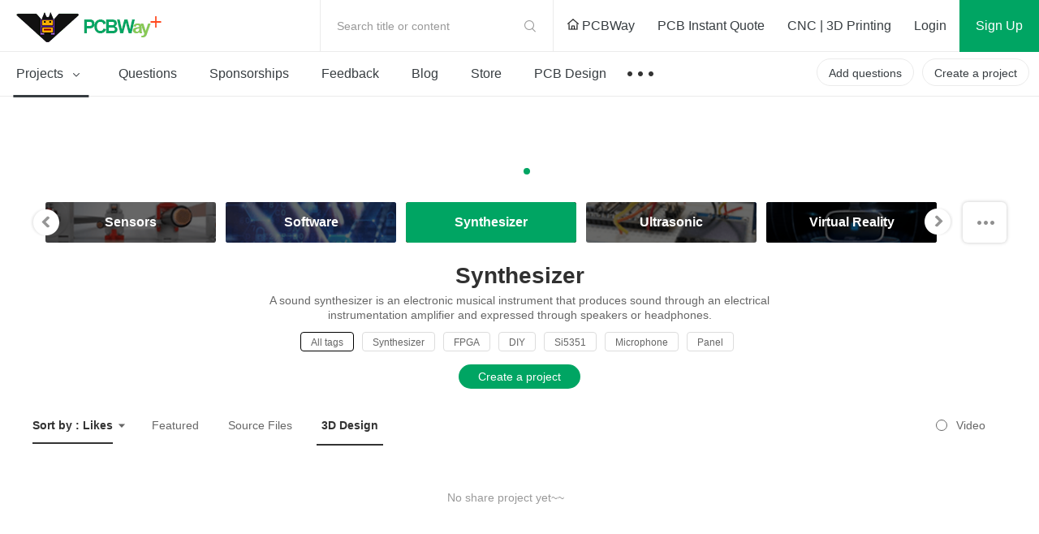

--- FILE ---
content_type: text/html; charset=utf-8
request_url: https://www.pcbway.com/project/shareproject/Synthesizer/?sort=like&country=97&cnc=1
body_size: 17798
content:



<!DOCTYPE HTML PUBLIC "-//W3C//DTD XHTML 1.0 Transitional//EN" "http://www.w3.org/TR/xhtml1/DTD/xhtml1-transitional.dtd">
<html xmlns="http://www.w3.org/1999/xhtml">
<head>

    <meta property="og:image" content="" />

    <meta http-equiv="Content-Type" content="text/html; charset=utf-8" />
    <title>Synthesizer Community - PCBWay</title>
    <link href="/project/img/css/common.css?v=1.11910920251218310701070920260260101025" type="text/css" rel="stylesheet" />
    
    
    
    <link href="/project/img/fonts/iconfont.css?v=1.11910920251218310701070920260260101025" type="text/css" rel="stylesheet" />
    <link rel="stylesheet" href="/project/img/js/swiper3.4.2/swiper.min.css" />
    <link rel="stylesheet" href="/project/img/css/share-projects-Robotics.css?v=1.11910920251218310701070920260260101025" />

    <script type="text/javascript" src="/img/js/jquery/jquery-1.11.3.min.js"></script>
    <script src="/img/js/jqueryplus/layer/layer-v2.1/layer/layer.js" type="text/javascript"></script>
    <script src="/project/img/js/project-public.js?v=1.11910920251218310701070920260260101025"></script>

    <script src="/project/img/js/swiper3.4.2/swiper.jquery.js"></script>
</head>
<body>
<!--
@@@@@@@@@@@@@@@@@@@@@@@@@@@@@@@@@@@@@@@@@@@@@@@@@@@@@@@@@@@@@@@@@@@@@
@@@@@@@@@@@@@@@@@@@@@@@@@@@@@@^@@@@@@^@@@@@@@@@@@@@@@@@@@@@@@@@@@@@@@
@@                     *@@@@@   @@@@   #@@@@@*                    @@@
@@@@                    *@@@*    @@     *@@@*                   @@@@@
@@@@@@                    @               @                   @@@@@@@
@@@@@@@@                  @@@@@@@@@@@@@@@@                  @@@@@@@@@
@@@@@@@@@@                @@@   @@@@   @@@                @@@@@@@@@@@
@@@@@@@@@@@@              @@@   @@@@   @@@              @@@@@@@@@@@@@
@@@@@@@@@@@@@@            @@@@@@@@@@@@@@@@            @@@@@@@@@@@@@@@
@@@@@@@@@@@@@@@@          @@@@@@@@@@@@@@@@          @@@@@@@@@@@@@@@@@
@@@@@@@@@@@@@@@@@@        @@@@@@@@@@@@@@@@        @@@@@@@@@@@@@@@@@@@
@@@@@@@@@@@@@@@@@@@@      @@@          @@@      @@@@@@@@@@@@@@@@@@@@@
@@@@@@@@@@@@@@@@@@@@@@    @@@@@@@@@@@@@@@@    @@@@@@@@@@@@@@@@@@@@@@@
@@@@@@@@@@@@@@@@@@@@@@@@  @@@@        @@@@  @@@@@@@@@@@@@@@@@@@@@@@@@
@@@@@@@@@@@@@@@@@@@@@@@@@@                @@@@@@@@@@@@@@@@@@@@@@@@@@@
@@@@@@@@@@@@@@@@@@@@@@@@@@@@            @@@@@@@@@@@@@@@@@@@@@@@@@@@@@
@@@@@@@@@@@@@@@@@@@@@@@@@@@@@@_      _@@@@@@@@@@@@@@@@@@@@@@@@@@@@@@@
@@@@@@@@@@@@@@@@@@@@@@@@@@@@@@@@@   @@@@@@@@@@@@@@@@@@@@@@@@@@@@@@@@@
@@@@@@@@@@@@@@@@@@@@@@@@@@@@@@@@@@@@@@@@@@@@@@@@@@@@@@@@@@@@@@@@@@@@@
#####################################################################
@@@@@@@@@@@@@@@@@@@@@@@@@@@@@@@@@@@@@@@@@@@@@@@@@@@@@@@@@@@@@@@@@@@@@
@@@        @@       @@        @@  @@@@ @@@@@  @@@   @@@@  @@@@@@  @@
@@@  @@@@  @@  @@@@@@@  @@@@@  @@@  @@   @@@  @@  @@@  @@@@  @@  @@@@
@@@        @@  @@@@@@@         @@@  @@   @@@  @@       @@@@@@  @@@@@@
@@@  @@@@@@@@  @@@@@@@  @@@@@  @@@@   @@@   @@@@  @@@  @@@@@@  @@@@@@
@@@  @@@@@@@@       @@        @@@@@   @@@   @@@@  @@@  @@@@@@  @@@@@@
@@@@@@@@@@@@@@@@@@@@@@@@@@@@@@@@@@@@@@@@@@@@@@@@@@@@@@@@@@@@@@@@@@@@@
@@@@@@@@@@@@@@@@@@@@@@@@@@@@@@@@@@@@@@@@@@@@@@@@@@@@@@@@@@@@@@@@@@@@@
@@@@@@@@@@@@@@@@@@@@@@@@@@@@@@@@@@@@@@@@@@@@@@@@@@@@@@@@@@@@@@@@@@@@@
#####################################################################
-->




<link href="/project/img/css/components/header.css?v=1.11910920251218310701070920260260101025" type="text/css" rel="stylesheet" />
<link href="/project/img/css/new-index.css?v=1.11910920251218310701070920260260101025" type="text/css" rel="stylesheet" />
<script src="/project/img/js/layz-load/jquery.lazyload.min.js"></script>
<script src="/project/img/js/project-public.js?v=1.11910920251218310701070920260260101025"></script>

<div class="p-header" id="header">
    <div class="header-top">
        <div class="p-header-logo">
            <a href="/project/" title="PCBWay Community Home">PCBWay Community</a>
        </div>
        <div class="p-header-r">
            <div class="temp-search js-temp-search">
                Search title or content
                <div class="search-diy">
                    <form action="/project/projectsearch" id="form1">
                        <span class="iconfont iconsearch"></span>
                        <input class="default-input" type="text" name="q" id="q">
                        <input name="t" type="hidden" value="1">
                        <span class="label js-label-btn" id="bt1">Search</span>
                        <span class="iconfont iconclose js-close-diy"></span>
                    </form>
                </div>
            </div>
            <div class="link-nav">
                <a id="logourl" href="/" target="_blank">
                    <span class="ihome"></span>
                    PCBWay
                </a>
                <a href="/orderonline.aspx" target="_blank">
                    <span></span>
                    PCB Instant Quote
                </a>
                <a href="/rapid-prototyping/" target="_blank">
                    <span></span>
                    CNC | 3D Printing
                </a>
            </div>
            <!-- 登录前-->
            <div class="no-login nologin1" data-iscookie="true">
                <a class="login1" href="javascript:void(0)">
                    Login
                </a>
                <a class="sign register1" href="javascript:void(0)">
                    Sign Up
                </a>
            </div>
            <!-- 登录后-->
            <div class="in-box yeslogin1" style="display: none;">
                <div class="notice-parent">
                    <a href="/project/member/listmessage.aspx" target="_blank" class="notice-info">
                        <em id="noreadmessagecnt" style="display:none;"></em>
                    </a>
                    <!--  有数据-->
                    <dl class="message-sequence-box">
                        <!-- loading -->
                        <dd class="loading-mask js-loading-mask">

                        </dd>
                        <!-- 定行5条 --- 未读取--- unread -->
                        <!--跳转更多-->
                        <dt class="js-more-message" style="display:none;">
                            <a href="/project/member/listmessage.aspx" target="_blank">
                                More Notifications
                            </a>
                        </dt>
                    </dl>
                    <!--  空数据-->
                    <div class="empty-sequence-box" style="display:none;">
                        <div class="empty-sequence-icon"></div>
                        <div class="empty-sequence-name">No notifications.</div>
                    </div>
                </div>
                <div class="info-parent">
                    <div class="user-img ">
                        <img src="/project/img/images/avatar/user-pic.png" alt="" id="topHeadPic">
                    </div>
                    <div class="drop-info">
                        <a class="link bmbno" href="/project/member/?bmbno=">My Profile</a>
                        <a class="link bmbno" href="/project/member/shareproject/?bmbno=">My projects</a>
                        <a class="link bmbno" href="/project/member/sponsorproject/?type=like&bmbno=">My Likes</a>
                        
                        <a class="link" href="https://member.pcbway.com/specials/SharedProject" target="_blank">My Deals <span id="hasShareProjectEarning" style="display:none;"></span></a>
                        <a class="link" href="/project/bazaar.html" target="_blank">My Goods for Bazaar</a>
                        <a class="link bmbno" href="/project/member/?edit=1&bmbno=">Settings</a>
                        <a class="link" href="javascript:signout();">Sign Out</a>
                    </div>
                    <!--2024-6-11徽章等级-->
                    <div class="head-badge-pic" style="display:none;">
                        
                    </div>
                </div>
            </div>
        </div>
    </div>
    <div class="menu-nav">
        <ul class="menu-l js-menu-nav">
            <li class="js-menu-projects active">
                <a href="/project/shareproject/">
                    Projects <span class="iconfont icondown"></span>
                </a>
                <div class="get-submenu">
                    <dl>
                        <!-- 类目-->
                        <dt class="get-title">
                            <a class="navtitle-linkto" href="/project/shareproject/categories.html" target="_blank"><span class="iconfont icon-fenlei"></span> Categories</a>

                        </dt>

                                <dd>
                                    <a href="/project/shareproject/DIY-Electronics/">
                                        <img class="menu-icon" src="/project/img/images/loading-pro.gif"
                                             data-original="/project/img/images/sort-cate/sort-cate-small/DIY-Electronics_min.png?v=1.11910920251218310701070920260260101025"
                                             alt="">
                                        <span class="menu-name">
                                            DIY Electronics
                                        </span>
                                    </a>
                                </dd>
                                <dd>
                                    <a href="/project/shareproject/Arduino/">
                                        <img class="menu-icon" src="/project/img/images/loading-pro.gif"
                                             data-original="/project/img/images/sort-cate/sort-cate-small/Arduino_min.png?v=1.11910920251218310701070920260260101025"
                                             alt="">
                                        <span class="menu-name">
                                            Arduino
                                        </span>
                                    </a>
                                </dd>
                                <dd>
                                    <a href="/project/shareproject/Hardware/">
                                        <img class="menu-icon" src="/project/img/images/loading-pro.gif"
                                             data-original="/project/img/images/sort-cate/sort-cate-small/Hardware_min.png?v=1.11910920251218310701070920260260101025"
                                             alt="">
                                        <span class="menu-name">
                                            Hardware
                                        </span>
                                    </a>
                                </dd>
                                <dd>
                                    <a href="/project/shareproject/Audio/">
                                        <img class="menu-icon" src="/project/img/images/loading-pro.gif"
                                             data-original="/project/img/images/sort-cate/sort-cate-small/Audio_min.png?v=1.11910920251218310701070920260260101025"
                                             alt="">
                                        <span class="menu-name">
                                            Audio
                                        </span>
                                    </a>
                                </dd>
                                <dd>
                                    <a href="/project/shareproject/Computers-USB/">
                                        <img class="menu-icon" src="/project/img/images/loading-pro.gif"
                                             data-original="/project/img/images/sort-cate/sort-cate-small/Computers-USB_min.png?v=1.11910920251218310701070920260260101025"
                                             alt="">
                                        <span class="menu-name">
                                            Computers &amp; USB
                                        </span>
                                    </a>
                                </dd>
                                <dd>
                                    <a href="/project/shareproject/Breakout-Board/">
                                        <img class="menu-icon" src="/project/img/images/loading-pro.gif"
                                             data-original="/project/img/images/sort-cate/sort-cate-small/Breakout-Board_min.png?v=1.11910920251218310701070920260260101025"
                                             alt="">
                                        <span class="menu-name">
                                            Breakout Board Projects
                                        </span>
                                    </a>
                                </dd>
                                <dd>
                                    <a href="/project/shareproject/Home-Automation/">
                                        <img class="menu-icon" src="/project/img/images/loading-pro.gif"
                                             data-original="/project/img/images/sort-cate/sort-cate-small/Home-Automation_min.png?v=1.11910920251218310701070920260260101025"
                                             alt="">
                                        <span class="menu-name">
                                            Home Automation
                                        </span>
                                    </a>
                                </dd>
                                <dd>
                                    <a href="/project/shareproject/LED-Displays/">
                                        <img class="menu-icon" src="/project/img/images/loading-pro.gif"
                                             data-original="/project/img/images/sort-cate/sort-cate-small/LED-Displays_min.png?v=1.11910920251218310701070920260260101025"
                                             alt="">
                                        <span class="menu-name">
                                            LED Displays &amp; Matrices
                                        </span>
                                    </a>
                                </dd>
                                <dd>
                                    <a href="/project/shareproject/IoT/">
                                        <img class="menu-icon" src="/project/img/images/loading-pro.gif"
                                             data-original="/project/img/images/sort-cate/sort-cate-small/IoT_min.png?v=1.11910920251218310701070920260260101025"
                                             alt="">
                                        <span class="menu-name">
                                            IoT
                                        </span>
                                    </a>
                                </dd>
                                <dd>
                                    <a href="/project/shareproject/Robotics/">
                                        <img class="menu-icon" src="/project/img/images/loading-pro.gif"
                                             data-original="/project/img/images/sort-cate/sort-cate-small/Robotics_min.png?v=1.11910920251218310701070920260260101025"
                                             alt="">
                                        <span class="menu-name">
                                            Robotics
                                        </span>
                                    </a>
                                </dd>
                        <dd class="topics">
                            <a href="/project/shareproject/categories.html" target="_blank">
                                <span class="menu-name">
                                    View all categories
                                </span>
                            </a>
                        </dd>
                    </dl>
                    <dl>
                        <!-- 类目-->
                        <dt class="get-title">
                            <a class="navtitle-linkto" href="/project/shareproject/?order=1">By Source Files</a>

                        </dt>
                                <dd>
                                    <a href="/project/shareproject/Onju_Voice_d33625a1.html">
                                        <span class="menu-name">
                                            Onju Voice - AI assistant replacement to Google Nest Mini by @justLV
                                        </span>
                                    </a>
                                </dd>
                                <dd>
                                    <a href="/project/shareproject/DIY_1kW_Open_Source_MPPT_Solar_Charge_Controller.html">
                                        <span class="menu-name">
                                            DIY 1kW Open Source MPPT Solar Charge Controller
                                        </span>
                                    </a>
                                </dd>
                                <dd>
                                    <a href="/project/shareproject/LogicAnalyzer_V6_0_cc383781.html">
                                        <span class="menu-name">
                                            LogicAnalyzer V6.0
                                        </span>
                                    </a>
                                </dd>
                                <dd>
                                    <a href="/project/shareproject/Tad_Boy_Color_876e4f73.html">
                                        <span class="menu-name">
                                            Tad Boy Color
                                        </span>
                                    </a>
                                </dd>
                                <dd>
                                    <a href="/project/shareproject/kv4p_HT_v1_6_8d625758.html">
                                        <span class="menu-name">
                                            kv4p HT v1.7b
                                        </span>
                                    </a>
                                </dd>
                                <dd>
                                    <a href="/project/shareproject/QuinLED_Dig_Uno.html">
                                        <span class="menu-name">
                                            QuinLED-Dig-Uno
                                        </span>
                                    </a>
                                </dd>
                                <dd>
                                    <a href="/project/shareproject/Bike_Fingerprint___PCB.html">
                                        <span class="menu-name">
                                            Bike Fingerprint - PCB
                                        </span>
                                    </a>
                                </dd>
                                <dd>
                                    <a href="/project/shareproject/SC64_an_open_source_Nintendo_64_flashcart_14b9688a.html">
                                        <span class="menu-name">
                                            SummerCart64 - a fully open source N64 flashcart
                                        </span>
                                    </a>
                                </dd>
                                <dd>
                                    <a href="/project/shareproject/W155288ASM1_Gerber_Solar_Powered_WiFi_Weather_Station_V2_0.html">
                                        <span class="menu-name">
                                            Solar Powered WiFi Weather Station V2.0
                                        </span>
                                    </a>
                                </dd>
                                <dd>
                                    <a href="/project/shareproject/Arduino_RC_engine_sound_light_controller_for_ESP32_a9334731.html">
                                        <span class="menu-name">
                                            Arduino RC engine sound &amp; light controller with inertia simulation for ESP32
                                        </span>
                                    </a>
                                </dd>
                                <dd>
                                    <a href="/project/shareproject/W160781ASB18_Gerber_1790f9c8.html">
                                        <span class="menu-name">
                                            SIDKick pico 0.2 (SID 6581/8580-replacement for C64/C128)
                                        </span>
                                    </a>
                                </dd>
                                <dd>
                                    <a href="/project/shareproject/Frog_Boy_Color_PCB_29101ba1.html">
                                        <span class="menu-name">
                                            Frog Boy Color
                                        </span>
                                    </a>
                                </dd>
                        <!-- 最后一个-->
                        <dd class="topics">
                            <a href="/project/shareproject/?order=1">
                                <span class="menu-name">
                                    View all source files projects
                                </span>
                            </a>
                        </dd>
                    </dl>
                    <dl>
                        <!-- 类目-->
                        <dt class="get-title">
                            <a class="navtitle-linkto" href="/project/shareproject/?rec=1">Featured Projects</a>
                        </dt>
                        <dd>
                                    <div class="nav-item">
                                        <a class="item-info" href="/project/shareproject/Onju_Voice_d33625a1.html">
                                            <div class="info-img">
                                                <img src="https://pcbwayfile.s3.us-west-2.amazonaws.com/web/23/10/03/1152415436848m.jpeg" alt="">
                                            </div>
                                            <div class="info-des">
                                                <div class="des-text">
                                                    Onju Voice - AI assistant replacement to Google Nest Mini by @justLV
                                                </div>
                                            </div>
                                        </a>
                                    </div>
                                    <div class="nav-item">
                                        <a class="item-info" href="/project/shareproject/DIY_1kW_Open_Source_MPPT_Solar_Charge_Controller.html">
                                            <div class="info-img">
                                                <img src="https://pcbwayfile.s3-us-west-2.amazonaws.com/web/21/08/30/1823256917346m.png" alt="">
                                            </div>
                                            <div class="info-des">
                                                <div class="des-text">
                                                    DIY 1kW Open Source MPPT Solar Charge Controller
                                                </div>
                                            </div>
                                        </a>
                                    </div>
                                    <div class="nav-item">
                                        <a class="item-info" href="/project/shareproject/LogicAnalyzer_V6_0_cc383781.html">
                                            <div class="info-img">
                                                <img src="https://pcbwayfile.s3.us-west-2.amazonaws.com/web/25/02/01/195239553dd028d967de6453aa74b91ac0e5423e73248m.png" alt="">
                                            </div>
                                            <div class="info-des">
                                                <div class="des-text">
                                                    LogicAnalyzer V6.0
                                                </div>
                                            </div>
                                        </a>
                                    </div>

                        </dd>

                        <dd>
                            <a href="/project/shareproject/?rec=1">
                                <span class="menu-name">
                                    Featured
                                </span>
                            </a>
                        </dd>
                        <dd>
                            <a href="/project/shareproject/?order=1">
                                <span class="menu-name">
                                    Source Files
                                </span>
                            </a>
                        </dd>
                        <dd>
                            <a href="/project/shareproject/?video=1">
                                <span class="menu-name">
                                    Video
                                </span>
                            </a>
                        </dd>
                        <dd class="topics">
                            <a href="/project/shareproject/">
                                <span class="menu-name">
                                    View all projects
                                </span>
                            </a>
                        </dd>
                    </dl>
                </div>
            </li>
            <li class="">
                <a href="/project/question/">
                    Questions
                </a>
            </li>
            <li class="">
                <a href="/project/sponsor/">
                    Sponsorships
                </a>
            </li>
            <li class="">
                <a href="/project/share/">
                    Feedback
                </a>
            </li>
            
            <li class="">
                <a href="/blog/">
                    Blog
                </a>
            </li>
            <li class="">
                <a href="/project/gifts.html">
                    Store
                </a>
            </li>
            <li>
                <a href="/pcbdesign.html" target="_blank">
                    PCB Design
                </a>
            </li>
            <li>
                <a class="nav-more" href="javascript:void(0)">
                    &nbsp;
                </a>
                <div class="sub-menu contest-par">
                    <div class="sub">
                        <div class="sub-title">
                            Contest
                        </div>
                        <div class="sub-link">
                            <a href="/activity/8th-project-design-contest.html" target="_blank">- 8th Project Design Contest</a>
                            <a href="/activity/7th-project-design-contest.html" target="_blank">- 7th Project Design Contest</a>
                            <a href="/activity/kicad-open-source-design-contest.html" target="_blank">- KiCad Design Contest</a>
                            <a href="/activity/6th-project-design-contest.html" target="_blank">- 6th Project Design Contest</a>
                            <a href="/activity/5th-pcb-design-contest.html" target="_blank">- 5th PCB Design Contest</a>
                            <a href="/activity/4th-pcb-design-contest.html" target="_blank">- 4th PCB Design Contest</a>
                            <a href="/activity/raspberry-pi-pico.html" target="_blank">- Raspberry Pi Pico Contest</a>
                            <a href="/activity/call-for-pcb-design-tutorials.html" target="_blank">- PCB Design Tutorial</a>
                            <a href="/project/events/3rddesigncontest.html" target="_blank">- 3rd PCB Design Contest</a>
                            <a href="/project/icansolder.html" target="_blank">- I CAN SOLDER Kit Contest</a>
                            <a href="/project/PCB_DESIGN_CONTEST.aspx" target="_blank">- 2nd PCB Design Contest</a>
                            <a href="/project/first_PCB_design_contest.aspx" target="_blank">- 1st PCB Design Contest</a>
                        </div>
                    </div>
                </div>
            </li>

        </ul>
        <div class="menu-r">
            <a class="create-btn js-questions-btn" href="javascript:void(0)">
                Add questions
            </a>
            <a class="create-btn" id="createproject" href="/project/shareproject/techshare.aspx">
                Create a project
            </a>

            <!-- 登录后项目按钮效果-->
            
            <!-- 登录后项目按钮效果-->

        </div>
    </div>
 
</div>



<div class="window-verify-pop" style="display:none" id="notverifyDiv">
    <div class="verify-wrap">
        <div class="pop-box">
            <div class="pop-body">
                <div class="pop-header">
                    <a class="close-end" href="javascript:void(0);" onclick="this.parentNode.parentNode.parentNode.parentNode.parentNode.style.display='none'"></a>
                </div>
                <div class="pop-content">
                    <div class="text">
                        Please verify your email address so that you can enjoy our
                        more comprehensive services.
                    </div>
                </div>
                <div class="pop-footer">
                    <a class="v-btn" href="https://member.pcbway.com/Member/ChangeEmailFirst?automail=1&amp;from=1&amp;q=fca2e22f-bd20-4ebe-8332-4921fc2d6bd7" target="_blank">Verify Now</a>
                </div>
            </div>
        </div>
    </div>
</div>


<script type="text/javascript">
    var index = 0;
    var logintype = 0;
    var langType = '';
    var userid = 0;
    function findWWWUrl(mbUrl)
    {
        var siteDict={"2":{"MemberUrl":"https://member.pcbway.com","WebUrl":"https://www.pcbway.com","LoginUrl":"https://login.pcbway.com","LanguageType":2,"IsNewSite":false,"Domain":"pcbway.com"},"6":{"MemberUrl":"https://member.pcbway.fr","WebUrl":"https://www.pcbway.fr","LoginUrl":"https://login.pcbway.com","LanguageType":6,"IsNewSite":false,"Domain":"pcbway.fr"},"5":{"MemberUrl":"https://member.pcbway.ru","WebUrl":"https://www.pcbway.ru","LoginUrl":"https://login.pcbway.com","LanguageType":5,"IsNewSite":false,"Domain":"pcbway.ru"},"3":{"MemberUrl":"https://member.pcbway.es","WebUrl":"https://www.pcbway.es","LoginUrl":"https://login.pcbway.com","LanguageType":3,"IsNewSite":false,"Domain":"pcbway.es"},"4":{"MemberUrl":"https://member.pcbway.jp","WebUrl":"https://www.pcbway.jp","LoginUrl":"https://login.pcbway.com","LanguageType":4,"IsNewSite":false,"Domain":"pcbway.jp"},"255":{"MemberUrl":"https://member.pcbway.com","WebUrl":"https://www.pcbway.com","LoginUrl":"https://login.pcbway.com","LanguageType":255,"IsNewSite":false,"Domain":"pcbway.com"}};
        for(var k in siteDict){
            var item=siteDict[k];
            if(item.MemberUrl==mbUrl){
                return item.WebUrl;
            }
        }
        return 'https://www.pcbway.com';
    }
    $(function () {

        //获取登录信息
        $.ajax({
            url: 'https://login.pcbway.com/GetSessionP.aspx?callback=?&gettype=1',
            dataType: 'jsonp',
            success: function (jason) {
                if (jason.data == 1) {
                    //已登录
                    //if (jason.isonlyRemember == 1) {
                        $("#header").append('<iframe style="display:none;" src="https://member.pcbway.com/SetCookie.aspx?returl=https://member.pcbway.com&sid=' + jason.sid + '" id="hidiframe"></iframe>');
                    //}
                    $('.yeslogin1').show();
                    $('.nologin1').hide();
                    $('#topHeadPic').attr('src', jason.headPic).attr('alt', jason.contactName);
                    if (jason.badgeUrl) {
                        $('.info-parent .head-badge-pic').html('<img src="' + jason.badgeUrl +'" alt="" title="10th Anniversary Badge">');
                        $('.info-parent .head-badge-pic').show();
                    }
                    //$('.profile-name').find('em').text(jason.contactName);
                    if (jason.messageCount > 0) {
                        $('#noreadmessagecnt').text(jason.messageCount > 99 ? '99+' : jason.messageCount);
                        $('#noreadmessagecnt').show();

                    }

                    if (jason.ShareProjectEarningStatus == 1) {
                        $('#topHeadPic').parent().addClass('active');
                        $('#hasShareProjectEarning').show();
                    }


                    $('.bmbno').each(function (i, r) {
                        var h = r.href + jason.userGuid;
                        r.href = h;
                    });

                    $('#createproject').addClass('inbox-project');

                    logintype = jason.data;
                    langType = jason.langType;
                    userid = jason.id;

                    GetNoReadMbMessage();
                    //if (jason.messageCount > 0) {
                    //    GetNoReadMbMessage();
                    //}
                    //else {
                    //    $('.nomsg').show();
                    //}

                    if (jason.IsVerifyMail == "False") {
                        $("#notverifyDiv").show();
                    }

                    if (typeof BodyFun != 'undefined' && BodyFun instanceof Function)
                        BodyFun(jason);
                    if (typeof MemLeftFun != 'undefined' && MemLeftFun instanceof Function)
                        MemLeftFun(jason);
                    if (typeof MemTopFun != 'undefined' && MemTopFun instanceof Function)
                        MemTopFun(jason);
                    if (typeof ProjectRightFun != 'undefined' && ProjectRightFun instanceof Function)
                        ProjectRightFun(jason);
                    if (typeof ProjectSearchFun != 'undefined' && ProjectSearchFun instanceof Function)
                        ProjectSearchFun(jason);
                    if (typeof QuestionMemberFun != 'undefined' && QuestionMemberFun instanceof Function)
                        QuestionMemberFun(jason);

                    if (langType.indexOf('member.pcbway.com') == -1) {
                        ReplaceMemUrl();
                        var wwwUrl= findWWWUrl(langType);
                        $("#logourl").attr("href", wwwUrl);
                    }


                    if ($('#memberurl')) {
                        $('#memberurl').val(langType);
                    }

                    if (window.OnLoginFuns && OnLoginFuns instanceof Array) {
                        for (var i = 0; i < OnLoginFuns.length; i++) {
                            var func = OnLoginFuns[i];
                            if (func && func instanceof Function) {
                                func(jason);
                            }
                        }
                    }
                }
                else {
                    $('.nologin1').show();
                    if (typeof BodyFun != 'undefined' && BodyFun instanceof Function)
                        BodyFun();

                    GetCookieMail();

                    if (window.OnNotLoginFuns && OnNotLoginFuns instanceof Array) {
                        for (var i = 0; i < OnNotLoginFuns.length; i++) {
                            var func = OnNotLoginFuns[i];
                            if (func && func instanceof Function) {
                                func(jason);
                            }
                        }
                    }
                }
            },
            error: function (xhr, status, error) {

            }
        });


        //$(document).click(function () {
        //    $('.message-tip-panel').hide();
        //});

        $(document).on('click', '.js-read-msg', function (e) {

            var msgid = $(this).parents('dd').attr('data-id');
            $.getJSON(langType + '/Project/SetMbMessageRead?callback=?', { msgid: msgid });

            $(this).parents('dd').removeClass('unread');
        });


        $('.login1,.register1').click(function () {
            var returnurl = $(this).attr('data-url');
            if (!returnurl) {
                returnurl = location.href;
            }

            if ($('.nologin1').attr('data-iscookie') == 'true') {
                index = layer.open({
                    type: 2,
                    title: 'Login with your e-mail',
                    area: ['400px', ($(this).hasClass('login1') ? "530px" : "580px")],
                    offset: '50px',
                    shadeClose: true, // 点击遮罩关闭
                    content: "/project/loginiframe?returl=" + returnurl + "&typel=" + ($(this).hasClass('login1') ? "login" : "reg")
                });
            }
            else {
                if ($(this).hasClass('login1')) {
                    location.href = '/project/login/?returl=' + returnurl;
                } else {
                    location.href = '/project/register/?returl=' + returnurl;
                }

            }



        });

        $('#bt1').click(function () {
            var q = $('#q').val();
            if (!q || q.length == 0) {
                layer.tips("Please input search content", "#q", { tips: 3 });
                return;
            }
            $('#form1').submit();
        })
    })

    function GetCookieMail() {
        $.ajax({
            url: "https://login.pcbway.com/GetCookieP.aspx?callback=MailCallBack",
            dataType: "jsonp",
            jsonpCallback: "MailCallBack",
            success: function (jason) {
                if (jason.data) {
                    $('.nologin1').attr('data-iscookie', 'true')
                }
            },
            error: function (xhr, status, error) {

            }
        });
    }

    function ReplaceMemUrl() {
        $('a').each(function () {
            var href = $(this).attr('href');
            if (href && href.indexOf('member.pcbway.com') >= 0) {

                href = href.replace('https://member.pcbway.com', langType);
                $(this).attr('href', href);
            }
        })
    }

    function GetIndex() {
        return index;
    }

    function GetNoReadMbMessage() {
        if (logintype == 1) {
            $.ajax({
                url: langType + '/Project/GetNoReadMbMessage?callback=?',
                dataType: 'jsonp',
                success: function (res) {
                    var msghtml = '';
                    for (var i in res) {
                        msghtml += '<dd class="' + (res[i].IsRead ? "" : "unread") + '" data-id="' + res[i].Id + '">';
                        msghtml += '<div class="sequence">';
                        msghtml += '<div class="seq-img">';
                        if (res[i].MbId == 0) {
                            msghtml += '<a href="javascript:void(0)" class="img-head">';
                        } else {
                            msghtml += '<a href="/project/member/?bmbno=' + res[i].UserGuid + '" target="_blank" class="img-head js-read-msg">';
                        }

                        msghtml += '<img width="36" height="36" src="' + (res[i].MsgType == 1 ? "/project/img/images/avatar/seq-head.png" : res[i].HeadPic) + '" />';
                        msghtml += '</a>';
                        msghtml += '</div>';
                        msghtml += '<div class="seq-info">';
                        msghtml += '<div class="seq-title">';
                        if (res[i].MbId == 0) {
                            msghtml += '<a href="javascript:void(0)" class="name">';
                        } else {
                            msghtml += '<a href="/project/member/?bmbno=' + res[i].UserGuid + '" target="_blank" class="name js-read-msg">';
                        }
                        msghtml += (res[i].MsgType == 1 ? "PCBWay" : res[i].ContactName) + '</a> ';
                        msghtml += GetMsgType(res[i].MsgType, res[i].ProType) + '</div>';
                        msghtml += '<div class="seq-des">';
                        if (res[i].ProType == parseInt('5') || res[i].MsgType == parseInt('3'))
                            msghtml += '';//'<span>Focus on you</span>';
                        else
                            msghtml += '<a href="' + res[i].Url + '" target="_blank" class=" js-read-msg">' + res[i].Msg + '</a>';
                        msghtml += '</div>';
                        msghtml += '<div class="seq-time">' + res[i].AddTimeStr + '</div>';
                        msghtml += '</div></div></dd>';
                    }

                    $('.js-loading-mask').hide();
                    if (msghtml != '') {
                        $('.js-loading-mask').after(msghtml);
                        $('.js-more-message').show();
                    } else {
                        $('.message-sequence-box').hide();
                        $('.empty-sequence-box').removeAttr('style');
                    }
                },
                error: function (xhr, status, error) {

                }
            });
        }
    }

    function signout() {
        $.ajax({
            url: "https://login.pcbway.com/RemoveSessionP.aspx?callback=?",
            dataType: "jsonp",
            jsonpCallback: "jasonpCallback",
            success: function (jason) {
                window.location.reload();
            },
            error: function (xhr, status, error) {
                //debugger;
            }
        });
    }

    function GetMsgType(msgtype, protype) {
        if (protype == parseInt('5') || msgtype == parseInt('3'))
            return "Followed you";
        if (msgtype == parseInt('5')) {
            return "Replied to you";
        }
        else if (msgtype == parseInt('4')) {
            return "Commented";
        }
        else if (msgtype == parseInt('2')) {
            return "Saved";
        }
        else if (msgtype == parseInt('1')) {
            return "Recommended";
        }
        else if (msgtype == parseInt('6')) {
            return "Answered";
        }
        else if (msgtype == parseInt('3')) {
            return "Followed";
        }
        else if (msgtype == parseInt('7')) {
            return "Liked";
        }
        else if (msgtype == parseInt('8')) {
            return "Disliked";
        }
        else if (msgtype == parseInt('9')) {
            return "Graded";
        }
        return "";
    }

    function AddLoginFunc(func) {
        if (!func) {
            return;
        }

        if (!window.OnLoginFuns) {
            window.OnLoginFuns = [func];
        } else if (window.OnLoginFuns instanceof Array) {
            window.OnLoginFuns.append(func);
        }
    }

    function AddNotLoginFunc(func) {
        if (!func) {
            return;
        }

        if (!window.OnNotLoginFuns) {
            window.OnNotLoginFuns = [func];
        } else if (window.OnNotLoginFuns instanceof Array) {
            window.OnNotLoginFuns.append(func);
        }
    }
</script>

<script>
    // 套用删除或修改如下样式
    $(function () {
        // 头部导航搜索
        void function () {
            // 导航切换
            //$('.js-menu-nav li').click(function (e) {
            //  $(this).find('.sub-menu').fadeIn().end().siblings('li').find('.sub-menu').hide()
            //  e.stopPropagation()
            //})
            // 导航搜索
            $('.js-temp-search').click(function (e) {
                $(this).addClass('active')
                $(this).find('input').focus()
                e.stopPropagation()
            })
            // 关闭搜索
            $('.js-close-diy').click(function (e) {
                $('.js-temp-search').removeClass('active')
                e.stopPropagation()
            })
            // 搜索按钮
            //$('.js-label-btn').click(function () {
            //  alert('搜索')
            //})

            $(document).click(function (e) {
                $('.js-temp-search').removeClass('active')
                //$('.js-menu-nav li').find('.sub-menu').hide()
                e.stopPropagation()
            })
        }()

        // 参数类型选择
        $('.js-filter-parent').click(function (e) {
            $(this).parent().find('.js-dropdown-filter').show()
            $('.js-drop-location').hide()
            e.stopPropagation()
        })
        // 类型参数选择
        $('.js-dropdown-filter .filter-type dd').click(function () {
            $(this).addClass('active').siblings('dd').removeClass('active')
            $(this).parents('.js-dropdown-filter').hide()
            $('.js-btn-name').html($(this).text().trim())
        })
        $('.js-dropdown-filter .fields-box dd').click(function () {
            $(this).parents('.fields-box').find('dd').removeClass('active')
            $(this).addClass('active')
            $(this).parents('.js-dropdown-filter').hide()
            $('.js-btn-name').html($(this).text().trim())
        })

        // 位置选择
        $('.js-location-parent').click(function (e) {
            $(this).parent().find('.js-drop-location').show()
            $('.js-dropdown-filter').hide()
            e.stopPropagation()
        })
        $(document).click(function (e) {
            if (!$(e.target.closest('.js-dropdown-filter')).length) {
                $('.js-dropdown-filter,.js-drop-location').hide()
            }
            if (!$(e.target.closest('.js-drop-location')).length) {
                $('.js-drop-location,.js-dropdown-filter').hide()
            }
        })
        // 位置参数选择
        $('.js-drop-location .list').click(function (e) {
            $(this).parents('.js-drop-location').hide()
            $('.js-location-name').html($(this).text().trim())
            $(this).parents('.js-drop-location').hide()
            $(this).addClass('active').siblings('.list').removeClass('active')
        })

        // 参数排序
        $('.js-sort-menu').hover(function () {
            $(this).find('.js-drop-sort').show()
        }, function () {
            $(this).find('.js-drop-sort').hide()
        })
        // 排序参数选择
        $('.js-drop-sort .list').click(function () {
            $(this).parents('.js-drop-sort').hide()
            $('.js-sort-name').html($(this).text().trim())
        })

        // 返回顶部
        $('.bt-gotop').click(function () {
            $('html,body').animate({ scrollTop: 0 })
        })

        // 头部菜单懒加载
        $('.js-menu-projects').one('mouseenter', function () {
            $("img.menu-icon").lazyload();
        })

        // 新增问题
        $('.js-questions-btn').on('click', function () {
            if (logintype != 1) {
                layerLogin();
                return;
            }
            var styleId = 'AddQuestionPopupsStyle';
            var styleElement = document.getElementById(styleId);
            if (!styleElement) {
                styleElement = document.createElement("style");
                styleElement.id = styleId;
                styleElement.textContent = '.add-questions-diy { border-radius: 10px !important; } .add-questions-diy .layui-layer-content { overflow: hidden !important; border-radius: 10px !important; }';
                document.head.appendChild(styleElement);
            }
            layer.open({
                type: 2,
                title: false,
                area: ['600px', '586px'],
                content: '/Project/AddQuestion?langType=' + langType,
                closeBtn: 0,
                shade: 0.6,
                skin: 'add-questions-diy',
                scrollbar: false,
            });
        });
    })
</script>



        <div class="sponsorship-box">
            <div class="wcontainer">
                <div class="swiper-container swiper-no-swiping js-sponsorship-swiper">
                    <div class="swiper-wrapper">
                            <div class="swiper-slide">
                                <a class="exhibition" href="/activity/8th-project-design-contest.html" target="_blank" title="PCBWay 8th Project Design Contest"
                                   style="background-image: url(https://pcbwayfile.s3.us-west-2.amazonaws.com/banner/25/09/01/090516116de41b8766e3244c29267dbd4dc24fa523114t.jpg)"></a>
                            </div>
                            <div class="swiper-slide">
                                <a class="exhibition" href="/project/shareproject/techshare.aspx?tag=PCBWay%20Mascot%20Contest" target="_blank" title="PCBWay Mascot 3D Printing Design Contest"
                                   style="background-image: url(https://pcbwayfile.s3.us-west-2.amazonaws.com/banner/25/09/19/1343457697f14e9347b28418e98460f500c694f6d1880t.jpg)"></a>
                            </div>
                    </div>
                    <div class="sponsor-button-prev"></div>
                    <div class="sponsor-button-next"></div>
                    <div class="swiper-pagination"></div>
                </div>
            </div>
        </div>
        <script>
            $(function () {
                // 广告图轮播
                var sponsorshipSwiper = new Swiper('.js-sponsorship-swiper', {
                    autoplay: 2000,
                    prevButton: '.sponsor-button-prev',
                    nextButton: '.sponsor-button-next',
                    pagination: '.swiper-pagination',
                    speed: 1,
                    loop: true,
                    onInit: function (swiper) {
                        if ((swiper.slides.length - 2) >= 2) {
                            $('.js-sponsorship-swiper').mouseenter(function () {
                                $('.sponsor-button-prev,.sponsor-button-next').addClass('active')
                                sponsorshipSwiper.stopAutoplay();
                            }).mouseleave(function () {
                                $('.sponsor-button-prev,.sponsor-button-next').removeClass('active')
                                sponsorshipSwiper.startAutoplay();
                            })
                        } else {
                            $('.js-sponsorship-swiper .swiper-pagination').hide()
                        }
                        $('.js-sponsorship-swiper .swiper-pagination .swiper-pagination-bullet').mouseenter(function () {
                            sponsorshipSwiper.slideTo($(this).index() + 1, 0, false)
                        })
                    }
                })
            });
        </script>

    
    
    <div class="carousel-box">
    <div class="wcontainer">
        <div class="cate-swiper-parent js-cate-swiper">
            <div class="swiper-left-btn"></div>
            <div class="swiper-right-btn"></div>
            <div class="swiper-container">

                <dl class="cate-swiper-box mock-view-el" style="display: none;position: absolute">

                                <dd class="swiper-slide " style="margin-right: 12px">
                                    <a href="/project/shareproject/Wearables/" class="slide-li">
                                        <div class="item-bg"
                                             style="background: url(/project/img/images/sort-cate-bg/sort-cate-listbg/Wearables_listbg.png?v=1.11910920251218310701070920260260101025) no-repeat center">
                                        </div>
                                        <div class="name-el">
                                            <span class="bg-name">Wearables</span>
                                        </div>
                                    </a>
                                </dd>
                                <dd class="swiper-slide " style="margin-right: 12px">
                                    <a href="/project/shareproject/Weather-Sensing/" class="slide-li">
                                        <div class="item-bg"
                                             style="background: url(/project/img/images/sort-cate-bg/sort-cate-listbg/Weather-Sensing_listbg.png?v=1.11910920251218310701070920260260101025) no-repeat center">
                                        </div>
                                        <div class="name-el">
                                            <span class="bg-name">Weather</span>
                                        </div>
                                    </a>
                                </dd>
                   
                </dl>
                <dl class="swiper-wrapper cate-swiper-box">
                    
                    <dd class="swiper-slide " data-id="0">
                        <a href="/project/shareproject/" class="slide-li js-url-0">
                            <div class="item-bg" style="background: url(/project/img/images/sort-cate-bg/sort-cate-listbg/All_listbg.png?v=1.11910920251218310701070920260260101025) no-repeat center">
                            </div>
                            <div class="name-el">
                                <span class="bg-name">All categories</span>
                            </div>
                        </a>
                    </dd>

                            <dd class="swiper-slide " data-id="1">
                                <a href="/project/shareproject/DIY-Electronics/" class="slide-li js-url-1">
                                    <div class="item-bg"
                                            style="background: url(/project/img/images/sort-cate-bg/sort-cate-listbg/DIY-Electronics_listbg.png?v=1.11910920251218310701070920260260101025) no-repeat center">
                                    </div>
                                    <div class="name-el">
                                        <span class="bg-name">DIY Electronics</span>
                                    </div>
                                </a>
                            </dd>
                            <dd class="swiper-slide " data-id="2">
                                <a href="/project/shareproject/Arduino/" class="slide-li js-url-2">
                                    <div class="item-bg"
                                            style="background: url(/project/img/images/sort-cate-bg/sort-cate-listbg/Arduino_listbg.png?v=1.11910920251218310701070920260260101025) no-repeat center">
                                    </div>
                                    <div class="name-el">
                                        <span class="bg-name">Arduino</span>
                                    </div>
                                </a>
                            </dd>
                            <dd class="swiper-slide " data-id="3">
                                <a href="/project/shareproject/Hardware/" class="slide-li js-url-3">
                                    <div class="item-bg"
                                            style="background: url(/project/img/images/sort-cate-bg/sort-cate-listbg/Hardware_listbg.png?v=1.11910920251218310701070920260260101025) no-repeat center">
                                    </div>
                                    <div class="name-el">
                                        <span class="bg-name">Hardware</span>
                                    </div>
                                </a>
                            </dd>
                            <dd class="swiper-slide " data-id="4">
                                <a href="/project/shareproject/Audio/" class="slide-li js-url-4">
                                    <div class="item-bg"
                                            style="background: url(/project/img/images/sort-cate-bg/sort-cate-listbg/Audio_listbg.png?v=1.11910920251218310701070920260260101025) no-repeat center">
                                    </div>
                                    <div class="name-el">
                                        <span class="bg-name">Audio</span>
                                    </div>
                                </a>
                            </dd>
                            <dd class="swiper-slide " data-id="5">
                                <a href="/project/shareproject/Computers-USB/" class="slide-li js-url-5">
                                    <div class="item-bg"
                                            style="background: url(/project/img/images/sort-cate-bg/sort-cate-listbg/Computers-USB_listbg.png?v=1.11910920251218310701070920260260101025) no-repeat center">
                                    </div>
                                    <div class="name-el">
                                        <span class="bg-name">Computers &amp; USB</span>
                                    </div>
                                </a>
                            </dd>
                            <dd class="swiper-slide " data-id="6">
                                <a href="/project/shareproject/Breakout-Board/" class="slide-li js-url-6">
                                    <div class="item-bg"
                                            style="background: url(/project/img/images/sort-cate-bg/sort-cate-listbg/Breakout-Board_listbg.png?v=1.11910920251218310701070920260260101025) no-repeat center">
                                    </div>
                                    <div class="name-el">
                                        <span class="bg-name">Breakout Board Projects</span>
                                    </div>
                                </a>
                            </dd>
                            <dd class="swiper-slide " data-id="7">
                                <a href="/project/shareproject/Home-Automation/" class="slide-li js-url-7">
                                    <div class="item-bg"
                                            style="background: url(/project/img/images/sort-cate-bg/sort-cate-listbg/Home-Automation_listbg.png?v=1.11910920251218310701070920260260101025) no-repeat center">
                                    </div>
                                    <div class="name-el">
                                        <span class="bg-name">Home Automation</span>
                                    </div>
                                </a>
                            </dd>
                            <dd class="swiper-slide " data-id="8">
                                <a href="/project/shareproject/LED-Displays/" class="slide-li js-url-8">
                                    <div class="item-bg"
                                            style="background: url(/project/img/images/sort-cate-bg/sort-cate-listbg/LED-Displays_listbg.png?v=1.11910920251218310701070920260260101025) no-repeat center">
                                    </div>
                                    <div class="name-el">
                                        <span class="bg-name">LED Displays &amp; Matrices</span>
                                    </div>
                                </a>
                            </dd>
                            <dd class="swiper-slide " data-id="9">
                                <a href="/project/shareproject/IoT/" class="slide-li js-url-9">
                                    <div class="item-bg"
                                            style="background: url(/project/img/images/sort-cate-bg/sort-cate-listbg/IoT_listbg.png?v=1.11910920251218310701070920260260101025) no-repeat center">
                                    </div>
                                    <div class="name-el">
                                        <span class="bg-name">IoT</span>
                                    </div>
                                </a>
                            </dd>
                            <dd class="swiper-slide " data-id="10">
                                <a href="/project/shareproject/Robotics/" class="slide-li js-url-10">
                                    <div class="item-bg"
                                            style="background: url(/project/img/images/sort-cate-bg/sort-cate-listbg/Robotics_listbg.png?v=1.11910920251218310701070920260260101025) no-repeat center">
                                    </div>
                                    <div class="name-el">
                                        <span class="bg-name">Robotics</span>
                                    </div>
                                </a>
                            </dd>
                            <dd class="swiper-slide " data-id="11">
                                <a href="/project/shareproject/3D-Printing/" class="slide-li js-url-11">
                                    <div class="item-bg"
                                            style="background: url(/project/img/images/sort-cate-bg/sort-cate-listbg/3D-Printing_listbg.png?v=1.11910920251218310701070920260260101025) no-repeat center">
                                    </div>
                                    <div class="name-el">
                                        <span class="bg-name">3D Printing</span>
                                    </div>
                                </a>
                            </dd>
                            <dd class="swiper-slide " data-id="12">
                                <a href="/project/shareproject/Blinkenlights/" class="slide-li js-url-12">
                                    <div class="item-bg"
                                            style="background: url(/project/img/images/sort-cate-bg/sort-cate-listbg/Blinkenlights_listbg.png?v=1.11910920251218310701070920260260101025) no-repeat center">
                                    </div>
                                    <div class="name-el">
                                        <span class="bg-name">Blinkenlights</span>
                                    </div>
                                </a>
                            </dd>
                            <dd class="swiper-slide " data-id="13">
                                <a href="/project/shareproject/Calculator/" class="slide-li js-url-13">
                                    <div class="item-bg"
                                            style="background: url(/project/img/images/sort-cate-bg/sort-cate-listbg/Calculator_listbg.png?v=1.11910920251218310701070920260260101025) no-repeat center">
                                    </div>
                                    <div class="name-el">
                                        <span class="bg-name">Calculator</span>
                                    </div>
                                </a>
                            </dd>
                            <dd class="swiper-slide " data-id="14">
                                <a href="/project/shareproject/Camera-Equipment/" class="slide-li js-url-14">
                                    <div class="item-bg"
                                            style="background: url(/project/img/images/sort-cate-bg/sort-cate-listbg/Camera-Equipment_listbg.png?v=1.11910920251218310701070920260260101025) no-repeat center">
                                    </div>
                                    <div class="name-el">
                                        <span class="bg-name">Camera</span>
                                    </div>
                                </a>
                            </dd>
                            <dd class="swiper-slide " data-id="15">
                                <a href="/project/shareproject/Clocks/" class="slide-li js-url-15">
                                    <div class="item-bg"
                                            style="background: url(/project/img/images/sort-cate-bg/sort-cate-listbg/Clocks_listbg.png?v=1.11910920251218310701070920260260101025) no-repeat center">
                                    </div>
                                    <div class="name-el">
                                        <span class="bg-name">Clocks</span>
                                    </div>
                                </a>
                            </dd>
                            <dd class="swiper-slide " data-id="16">
                                <a href="/project/shareproject/CNC/" class="slide-li js-url-16">
                                    <div class="item-bg"
                                            style="background: url(/project/img/images/sort-cate-bg/sort-cate-listbg/CNC_listbg.png?v=1.11910920251218310701070920260260101025) no-repeat center">
                                    </div>
                                    <div class="name-el">
                                        <span class="bg-name">CNC</span>
                                    </div>
                                </a>
                            </dd>
                            <dd class="swiper-slide " data-id="17">
                                <a href="/project/shareproject/Educational/" class="slide-li js-url-17">
                                    <div class="item-bg"
                                            style="background: url(/project/img/images/sort-cate-bg/sort-cate-listbg/Educational_listbg.png?v=1.11910920251218310701070920260260101025) no-repeat center">
                                    </div>
                                    <div class="name-el">
                                        <span class="bg-name">Educational</span>
                                    </div>
                                </a>
                            </dd>
                            <dd class="swiper-slide " data-id="18">
                                <a href="/project/shareproject/Electric-Vehicles/" class="slide-li js-url-18">
                                    <div class="item-bg"
                                            style="background: url(/project/img/images/sort-cate-bg/sort-cate-listbg/Electric-Vehicles_listbg.png?v=1.11910920251218310701070920260260101025) no-repeat center">
                                    </div>
                                    <div class="name-el">
                                        <span class="bg-name">Automotive</span>
                                    </div>
                                </a>
                            </dd>
                            <dd class="swiper-slide " data-id="19">
                                <a href="/project/shareproject/Electronic-Games/" class="slide-li js-url-19">
                                    <div class="item-bg"
                                            style="background: url(/project/img/images/sort-cate-bg/sort-cate-listbg/Electronic-Games_listbg.png?v=1.11910920251218310701070920260260101025) no-repeat center">
                                    </div>
                                    <div class="name-el">
                                        <span class="bg-name">Electronic Games</span>
                                    </div>
                                </a>
                            </dd>
                            <dd class="swiper-slide " data-id="20">
                                <a href="/project/shareproject/ESP32/" class="slide-li js-url-20">
                                    <div class="item-bg"
                                            style="background: url(/project/img/images/sort-cate-bg/sort-cate-listbg/ESP32_listbg.png?v=1.11910920251218310701070920260260101025) no-repeat center">
                                    </div>
                                    <div class="name-el">
                                        <span class="bg-name">ESP32</span>
                                    </div>
                                </a>
                            </dd>
                            <dd class="swiper-slide " data-id="21">
                                <a href="/project/shareproject/Fabrication-Tools/" class="slide-li js-url-21">
                                    <div class="item-bg"
                                            style="background: url(/project/img/images/sort-cate-bg/sort-cate-listbg/Fabrication-Tools_listbg.png?v=1.11910920251218310701070920260260101025) no-repeat center">
                                    </div>
                                    <div class="name-el">
                                        <span class="bg-name">Fabrication Tools</span>
                                    </div>
                                </a>
                            </dd>
                            <dd class="swiper-slide " data-id="22">
                                <a href="/project/shareproject/Flight/" class="slide-li js-url-22">
                                    <div class="item-bg"
                                            style="background: url(/project/img/images/sort-cate-bg/sort-cate-listbg/Flight_listbg.png?v=1.11910920251218310701070920260260101025) no-repeat center">
                                    </div>
                                    <div class="name-el">
                                        <span class="bg-name">Flight</span>
                                    </div>
                                </a>
                            </dd>
                            <dd class="swiper-slide " data-id="23">
                                <a href="/project/shareproject/Guitar/" class="slide-li js-url-23">
                                    <div class="item-bg"
                                            style="background: url(/project/img/images/sort-cate-bg/sort-cate-listbg/Guitar_listbg.png?v=1.11910920251218310701070920260260101025) no-repeat center">
                                    </div>
                                    <div class="name-el">
                                        <span class="bg-name">Guitar</span>
                                    </div>
                                </a>
                            </dd>
                            <dd class="swiper-slide " data-id="24">
                                <a href="/project/shareproject/Keyboards/" class="slide-li js-url-24">
                                    <div class="item-bg"
                                            style="background: url(/project/img/images/sort-cate-bg/sort-cate-listbg/Keyboards_listbg.png?v=1.11910920251218310701070920260260101025) no-repeat center">
                                    </div>
                                    <div class="name-el">
                                        <span class="bg-name">Keyboards</span>
                                    </div>
                                </a>
                            </dd>
                            <dd class="swiper-slide " data-id="25">
                                <a href="/project/shareproject/Misc/" class="slide-li js-url-25">
                                    <div class="item-bg"
                                            style="background: url(/project/img/images/sort-cate-bg/sort-cate-listbg/Misc_listbg.png?v=1.11910920251218310701070920260260101025) no-repeat center">
                                    </div>
                                    <div class="name-el">
                                        <span class="bg-name">Misc</span>
                                    </div>
                                </a>
                            </dd>
                            <dd class="swiper-slide " data-id="26">
                                <a href="/project/shareproject/Music/" class="slide-li js-url-26">
                                    <div class="item-bg"
                                            style="background: url(/project/img/images/sort-cate-bg/sort-cate-listbg/Music_listbg.png?v=1.11910920251218310701070920260260101025) no-repeat center">
                                    </div>
                                    <div class="name-el">
                                        <span class="bg-name">Music</span>
                                    </div>
                                </a>
                            </dd>
                            <dd class="swiper-slide " data-id="27">
                                <a href="/project/shareproject/Nixie-Tube/" class="slide-li js-url-27">
                                    <div class="item-bg"
                                            style="background: url(/project/img/images/sort-cate-bg/sort-cate-listbg/Nixie-Tube_listbg.png?v=1.11910920251218310701070920260260101025) no-repeat center">
                                    </div>
                                    <div class="name-el">
                                        <span class="bg-name">Nixie Tube</span>
                                    </div>
                                </a>
                            </dd>
                            <dd class="swiper-slide " data-id="28">
                                <a href="/project/shareproject/Oscilloscope/" class="slide-li js-url-28">
                                    <div class="item-bg"
                                            style="background: url(/project/img/images/sort-cate-bg/sort-cate-listbg/Oscilloscope_listbg.png?v=1.11910920251218310701070920260260101025) no-repeat center">
                                    </div>
                                    <div class="name-el">
                                        <span class="bg-name">Oscilloscope</span>
                                    </div>
                                </a>
                            </dd>
                            <dd class="swiper-slide " data-id="29">
                                <a href="/project/shareproject/Particle/" class="slide-li js-url-29">
                                    <div class="item-bg"
                                            style="background: url(/project/img/images/sort-cate-bg/sort-cate-listbg/Particle_listbg.png?v=1.11910920251218310701070920260260101025) no-repeat center">
                                    </div>
                                    <div class="name-el">
                                        <span class="bg-name">Particle</span>
                                    </div>
                                </a>
                            </dd>
                            <dd class="swiper-slide " data-id="30">
                                <a href="/project/shareproject/Power-Supply/" class="slide-li js-url-30">
                                    <div class="item-bg"
                                            style="background: url(/project/img/images/sort-cate-bg/sort-cate-listbg/Power-Supply_listbg.png?v=1.11910920251218310701070920260260101025) no-repeat center">
                                    </div>
                                    <div class="name-el">
                                        <span class="bg-name">Power Supply</span>
                                    </div>
                                </a>
                            </dd>
                            <dd class="swiper-slide " data-id="31">
                                <a href="/project/shareproject/Programmable/" class="slide-li js-url-31">
                                    <div class="item-bg"
                                            style="background: url(/project/img/images/sort-cate-bg/sort-cate-listbg/Programmable_listbg.png?v=1.11910920251218310701070920260260101025) no-repeat center">
                                    </div>
                                    <div class="name-el">
                                        <span class="bg-name">Programmable Logic Projects</span>
                                    </div>
                                </a>
                            </dd>
                            <dd class="swiper-slide " data-id="32">
                                <a href="/project/shareproject/Raspberry-Pi/" class="slide-li js-url-32">
                                    <div class="item-bg"
                                            style="background: url(/project/img/images/sort-cate-bg/sort-cate-listbg/Raspberry-Pi_listbg.png?v=1.11910920251218310701070920260260101025) no-repeat center">
                                    </div>
                                    <div class="name-el">
                                        <span class="bg-name">Raspberry Pi</span>
                                    </div>
                                </a>
                            </dd>
                            <dd class="swiper-slide " data-id="33">
                                <a href="/project/shareproject/Radio/" class="slide-li js-url-33">
                                    <div class="item-bg"
                                            style="background: url(/project/img/images/sort-cate-bg/sort-cate-listbg/Radio_listbg.png?v=1.11910920251218310701070920260260101025) no-repeat center">
                                    </div>
                                    <div class="name-el">
                                        <span class="bg-name">Radio</span>
                                    </div>
                                </a>
                            </dd>
                            <dd class="swiper-slide " data-id="34">
                                <a href="/project/shareproject/Retro-Stuffs/" class="slide-li js-url-34">
                                    <div class="item-bg"
                                            style="background: url(/project/img/images/sort-cate-bg/sort-cate-listbg/Retro-Stuffs_listbg.png?v=1.11910920251218310701070920260260101025) no-repeat center">
                                    </div>
                                    <div class="name-el">
                                        <span class="bg-name">Retro Stuffs</span>
                                    </div>
                                </a>
                            </dd>
                            <dd class="swiper-slide " data-id="35">
                                <a href="/project/shareproject/Space-Satellite/" class="slide-li js-url-35">
                                    <div class="item-bg"
                                            style="background: url(/project/img/images/sort-cate-bg/sort-cate-listbg/Space-Satellite_listbg.png?v=1.11910920251218310701070920260260101025) no-repeat center">
                                    </div>
                                    <div class="name-el">
                                        <span class="bg-name">Space &amp; Satellite</span>
                                    </div>
                                </a>
                            </dd>
                            <dd class="swiper-slide " data-id="36">
                                <a href="/project/shareproject/Sensor-Technology/" class="slide-li js-url-36">
                                    <div class="item-bg"
                                            style="background: url(/project/img/images/sort-cate-bg/sort-cate-listbg/Sensor-Technology_listbg.png?v=1.11910920251218310701070920260260101025) no-repeat center">
                                    </div>
                                    <div class="name-el">
                                        <span class="bg-name">Sensors</span>
                                    </div>
                                </a>
                            </dd>
                            <dd class="swiper-slide " data-id="37">
                                <a href="/project/shareproject/Software/" class="slide-li js-url-37">
                                    <div class="item-bg"
                                            style="background: url(/project/img/images/sort-cate-bg/sort-cate-listbg/Software_listbg.png?v=1.11910920251218310701070920260260101025) no-repeat center">
                                    </div>
                                    <div class="name-el">
                                        <span class="bg-name">Software</span>
                                    </div>
                                </a>
                            </dd>
                            <dd class="swiper-slide " data-id="38">
                                <a href="/project/shareproject/Synthesizer/" class="slide-li js-url-38">
                                    <div class="item-bg"
                                            style="background: url(/project/img/images/sort-cate-bg/sort-cate-listbg/Synthesizer_listbg.png?v=1.11910920251218310701070920260260101025) no-repeat center">
                                    </div>
                                    <div class="name-el">
                                        <span class="bg-name">Synthesizer</span>
                                    </div>
                                </a>
                            </dd>
                            <dd class="swiper-slide " data-id="39">
                                <a href="/project/shareproject/Ultrasonic/" class="slide-li js-url-39">
                                    <div class="item-bg"
                                            style="background: url(/project/img/images/sort-cate-bg/sort-cate-listbg/Ultrasonic_listbg.png?v=1.11910920251218310701070920260260101025) no-repeat center">
                                    </div>
                                    <div class="name-el">
                                        <span class="bg-name">Ultrasonic</span>
                                    </div>
                                </a>
                            </dd>
                            <dd class="swiper-slide " data-id="40">
                                <a href="/project/shareproject/Virtual-Reality/" class="slide-li js-url-40">
                                    <div class="item-bg"
                                            style="background: url(/project/img/images/sort-cate-bg/sort-cate-listbg/Virtual-Reality_listbg.png?v=1.11910920251218310701070920260260101025) no-repeat center">
                                    </div>
                                    <div class="name-el">
                                        <span class="bg-name">Virtual Reality</span>
                                    </div>
                                </a>
                            </dd>
                            <dd class="swiper-slide " data-id="41">
                                <a href="/project/shareproject/Wearables/" class="slide-li js-url-41">
                                    <div class="item-bg"
                                            style="background: url(/project/img/images/sort-cate-bg/sort-cate-listbg/Wearables_listbg.png?v=1.11910920251218310701070920260260101025) no-repeat center">
                                    </div>
                                    <div class="name-el">
                                        <span class="bg-name">Wearables</span>
                                    </div>
                                </a>
                            </dd>
                            <dd class="swiper-slide " data-id="42">
                                <a href="/project/shareproject/Weather-Sensing/" class="slide-li js-url-42">
                                    <div class="item-bg"
                                            style="background: url(/project/img/images/sort-cate-bg/sort-cate-listbg/Weather-Sensing_listbg.png?v=1.11910920251218310701070920260260101025) no-repeat center">
                                    </div>
                                    <div class="name-el">
                                        <span class="bg-name">Weather</span>
                                    </div>
                                </a>
                            </dd>
                </dl>
            </div>
        </div>
        <div class="all-swiper-btn js-all-tags">
            <div class="all-swiper-box ">
                <div class="all-item">
                    <div class="all-title">
                        Project by top creative fields
                    </div>
                    <div class="slide-li-parent">
                         <a href="/project/shareproject/" class="slide-li ">
                            <div class="item-bg" style="background: url(/project/img/images/sort-cate-bg/sort-cate-listbg/All_listbg.png?v=1.11910920251218310701070920260260101025) no-repeat center">
                            </div>
                            <div class="name-el">
                                <span class="bg-name">All categories</span>
                            </div>
                        </a>
                                <a href="/project/shareproject/3D-Printing/" class="slide-li ">
                                    <div class="item-bg"
                                         style="background: url(/project/img/images/sort-cate-bg/sort-cate-listbg/3D-Printing_listbg.png?v=1.11910920251218310701070920260260101025) no-repeat center">
                                    </div>
                                    <div class="name-el">
                                        <span class="bg-name">3D Printing</span>
                                    </div>
                                </a>
                                <a href="/project/shareproject/Arduino/" class="slide-li ">
                                    <div class="item-bg"
                                         style="background: url(/project/img/images/sort-cate-bg/sort-cate-listbg/Arduino_listbg.png?v=1.11910920251218310701070920260260101025) no-repeat center">
                                    </div>
                                    <div class="name-el">
                                        <span class="bg-name">Arduino</span>
                                    </div>
                                </a>
                                <a href="/project/shareproject/Audio/" class="slide-li ">
                                    <div class="item-bg"
                                         style="background: url(/project/img/images/sort-cate-bg/sort-cate-listbg/Audio_listbg.png?v=1.11910920251218310701070920260260101025) no-repeat center">
                                    </div>
                                    <div class="name-el">
                                        <span class="bg-name">Audio</span>
                                    </div>
                                </a>
                                <a href="/project/shareproject/Electric-Vehicles/" class="slide-li ">
                                    <div class="item-bg"
                                         style="background: url(/project/img/images/sort-cate-bg/sort-cate-listbg/Electric-Vehicles_listbg.png?v=1.11910920251218310701070920260260101025) no-repeat center">
                                    </div>
                                    <div class="name-el">
                                        <span class="bg-name">Automotive</span>
                                    </div>
                                </a>
                                <a href="/project/shareproject/Blinkenlights/" class="slide-li ">
                                    <div class="item-bg"
                                         style="background: url(/project/img/images/sort-cate-bg/sort-cate-listbg/Blinkenlights_listbg.png?v=1.11910920251218310701070920260260101025) no-repeat center">
                                    </div>
                                    <div class="name-el">
                                        <span class="bg-name">Blinkenlights</span>
                                    </div>
                                </a>
                                <a href="/project/shareproject/Breakout-Board/" class="slide-li ">
                                    <div class="item-bg"
                                         style="background: url(/project/img/images/sort-cate-bg/sort-cate-listbg/Breakout-Board_listbg.png?v=1.11910920251218310701070920260260101025) no-repeat center">
                                    </div>
                                    <div class="name-el">
                                        <span class="bg-name">Breakout Board Projects</span>
                                    </div>
                                </a>
                                <a href="/project/shareproject/Calculator/" class="slide-li ">
                                    <div class="item-bg"
                                         style="background: url(/project/img/images/sort-cate-bg/sort-cate-listbg/Calculator_listbg.png?v=1.11910920251218310701070920260260101025) no-repeat center">
                                    </div>
                                    <div class="name-el">
                                        <span class="bg-name">Calculator</span>
                                    </div>
                                </a>
                                <a href="/project/shareproject/Camera-Equipment/" class="slide-li ">
                                    <div class="item-bg"
                                         style="background: url(/project/img/images/sort-cate-bg/sort-cate-listbg/Camera-Equipment_listbg.png?v=1.11910920251218310701070920260260101025) no-repeat center">
                                    </div>
                                    <div class="name-el">
                                        <span class="bg-name">Camera</span>
                                    </div>
                                </a>
                                <a href="/project/shareproject/Clocks/" class="slide-li ">
                                    <div class="item-bg"
                                         style="background: url(/project/img/images/sort-cate-bg/sort-cate-listbg/Clocks_listbg.png?v=1.11910920251218310701070920260260101025) no-repeat center">
                                    </div>
                                    <div class="name-el">
                                        <span class="bg-name">Clocks</span>
                                    </div>
                                </a>
                                <a href="/project/shareproject/CNC/" class="slide-li ">
                                    <div class="item-bg"
                                         style="background: url(/project/img/images/sort-cate-bg/sort-cate-listbg/CNC_listbg.png?v=1.11910920251218310701070920260260101025) no-repeat center">
                                    </div>
                                    <div class="name-el">
                                        <span class="bg-name">CNC</span>
                                    </div>
                                </a>
                                <a href="/project/shareproject/Computers-USB/" class="slide-li ">
                                    <div class="item-bg"
                                         style="background: url(/project/img/images/sort-cate-bg/sort-cate-listbg/Computers-USB_listbg.png?v=1.11910920251218310701070920260260101025) no-repeat center">
                                    </div>
                                    <div class="name-el">
                                        <span class="bg-name">Computers &amp; USB</span>
                                    </div>
                                </a>
                                <a href="/project/shareproject/DIY-Electronics/" class="slide-li ">
                                    <div class="item-bg"
                                         style="background: url(/project/img/images/sort-cate-bg/sort-cate-listbg/DIY-Electronics_listbg.png?v=1.11910920251218310701070920260260101025) no-repeat center">
                                    </div>
                                    <div class="name-el">
                                        <span class="bg-name">DIY Electronics</span>
                                    </div>
                                </a>
                                <a href="/project/shareproject/Educational/" class="slide-li ">
                                    <div class="item-bg"
                                         style="background: url(/project/img/images/sort-cate-bg/sort-cate-listbg/Educational_listbg.png?v=1.11910920251218310701070920260260101025) no-repeat center">
                                    </div>
                                    <div class="name-el">
                                        <span class="bg-name">Educational</span>
                                    </div>
                                </a>
                                <a href="/project/shareproject/Electronic-Games/" class="slide-li ">
                                    <div class="item-bg"
                                         style="background: url(/project/img/images/sort-cate-bg/sort-cate-listbg/Electronic-Games_listbg.png?v=1.11910920251218310701070920260260101025) no-repeat center">
                                    </div>
                                    <div class="name-el">
                                        <span class="bg-name">Electronic Games</span>
                                    </div>
                                </a>
                                <a href="/project/shareproject/ESP32/" class="slide-li ">
                                    <div class="item-bg"
                                         style="background: url(/project/img/images/sort-cate-bg/sort-cate-listbg/ESP32_listbg.png?v=1.11910920251218310701070920260260101025) no-repeat center">
                                    </div>
                                    <div class="name-el">
                                        <span class="bg-name">ESP32</span>
                                    </div>
                                </a>
                                <a href="/project/shareproject/Fabrication-Tools/" class="slide-li ">
                                    <div class="item-bg"
                                         style="background: url(/project/img/images/sort-cate-bg/sort-cate-listbg/Fabrication-Tools_listbg.png?v=1.11910920251218310701070920260260101025) no-repeat center">
                                    </div>
                                    <div class="name-el">
                                        <span class="bg-name">Fabrication Tools</span>
                                    </div>
                                </a>
                                <a href="/project/shareproject/Flight/" class="slide-li ">
                                    <div class="item-bg"
                                         style="background: url(/project/img/images/sort-cate-bg/sort-cate-listbg/Flight_listbg.png?v=1.11910920251218310701070920260260101025) no-repeat center">
                                    </div>
                                    <div class="name-el">
                                        <span class="bg-name">Flight</span>
                                    </div>
                                </a>
                                <a href="/project/shareproject/Guitar/" class="slide-li ">
                                    <div class="item-bg"
                                         style="background: url(/project/img/images/sort-cate-bg/sort-cate-listbg/Guitar_listbg.png?v=1.11910920251218310701070920260260101025) no-repeat center">
                                    </div>
                                    <div class="name-el">
                                        <span class="bg-name">Guitar</span>
                                    </div>
                                </a>
                                <a href="/project/shareproject/Hardware/" class="slide-li ">
                                    <div class="item-bg"
                                         style="background: url(/project/img/images/sort-cate-bg/sort-cate-listbg/Hardware_listbg.png?v=1.11910920251218310701070920260260101025) no-repeat center">
                                    </div>
                                    <div class="name-el">
                                        <span class="bg-name">Hardware</span>
                                    </div>
                                </a>
                                <a href="/project/shareproject/Home-Automation/" class="slide-li ">
                                    <div class="item-bg"
                                         style="background: url(/project/img/images/sort-cate-bg/sort-cate-listbg/Home-Automation_listbg.png?v=1.11910920251218310701070920260260101025) no-repeat center">
                                    </div>
                                    <div class="name-el">
                                        <span class="bg-name">Home Automation</span>
                                    </div>
                                </a>
                                <a href="/project/shareproject/IoT/" class="slide-li ">
                                    <div class="item-bg"
                                         style="background: url(/project/img/images/sort-cate-bg/sort-cate-listbg/IoT_listbg.png?v=1.11910920251218310701070920260260101025) no-repeat center">
                                    </div>
                                    <div class="name-el">
                                        <span class="bg-name">IoT</span>
                                    </div>
                                </a>
                                <a href="/project/shareproject/Keyboards/" class="slide-li ">
                                    <div class="item-bg"
                                         style="background: url(/project/img/images/sort-cate-bg/sort-cate-listbg/Keyboards_listbg.png?v=1.11910920251218310701070920260260101025) no-repeat center">
                                    </div>
                                    <div class="name-el">
                                        <span class="bg-name">Keyboards</span>
                                    </div>
                                </a>
                                <a href="/project/shareproject/LED-Displays/" class="slide-li ">
                                    <div class="item-bg"
                                         style="background: url(/project/img/images/sort-cate-bg/sort-cate-listbg/LED-Displays_listbg.png?v=1.11910920251218310701070920260260101025) no-repeat center">
                                    </div>
                                    <div class="name-el">
                                        <span class="bg-name">LED Displays &amp; Matrices</span>
                                    </div>
                                </a>
                                <a href="/project/shareproject/Misc/" class="slide-li ">
                                    <div class="item-bg"
                                         style="background: url(/project/img/images/sort-cate-bg/sort-cate-listbg/Misc_listbg.png?v=1.11910920251218310701070920260260101025) no-repeat center">
                                    </div>
                                    <div class="name-el">
                                        <span class="bg-name">Misc</span>
                                    </div>
                                </a>
                                <a href="/project/shareproject/Music/" class="slide-li ">
                                    <div class="item-bg"
                                         style="background: url(/project/img/images/sort-cate-bg/sort-cate-listbg/Music_listbg.png?v=1.11910920251218310701070920260260101025) no-repeat center">
                                    </div>
                                    <div class="name-el">
                                        <span class="bg-name">Music</span>
                                    </div>
                                </a>
                                <a href="/project/shareproject/Nixie-Tube/" class="slide-li ">
                                    <div class="item-bg"
                                         style="background: url(/project/img/images/sort-cate-bg/sort-cate-listbg/Nixie-Tube_listbg.png?v=1.11910920251218310701070920260260101025) no-repeat center">
                                    </div>
                                    <div class="name-el">
                                        <span class="bg-name">Nixie Tube</span>
                                    </div>
                                </a>
                                <a href="/project/shareproject/Oscilloscope/" class="slide-li ">
                                    <div class="item-bg"
                                         style="background: url(/project/img/images/sort-cate-bg/sort-cate-listbg/Oscilloscope_listbg.png?v=1.11910920251218310701070920260260101025) no-repeat center">
                                    </div>
                                    <div class="name-el">
                                        <span class="bg-name">Oscilloscope</span>
                                    </div>
                                </a>
                                <a href="/project/shareproject/Particle/" class="slide-li ">
                                    <div class="item-bg"
                                         style="background: url(/project/img/images/sort-cate-bg/sort-cate-listbg/Particle_listbg.png?v=1.11910920251218310701070920260260101025) no-repeat center">
                                    </div>
                                    <div class="name-el">
                                        <span class="bg-name">Particle</span>
                                    </div>
                                </a>
                                <a href="/project/shareproject/Power-Supply/" class="slide-li ">
                                    <div class="item-bg"
                                         style="background: url(/project/img/images/sort-cate-bg/sort-cate-listbg/Power-Supply_listbg.png?v=1.11910920251218310701070920260260101025) no-repeat center">
                                    </div>
                                    <div class="name-el">
                                        <span class="bg-name">Power Supply</span>
                                    </div>
                                </a>
                                <a href="/project/shareproject/Programmable/" class="slide-li ">
                                    <div class="item-bg"
                                         style="background: url(/project/img/images/sort-cate-bg/sort-cate-listbg/Programmable_listbg.png?v=1.11910920251218310701070920260260101025) no-repeat center">
                                    </div>
                                    <div class="name-el">
                                        <span class="bg-name">Programmable Logic Projects</span>
                                    </div>
                                </a>
                                <a href="/project/shareproject/Radio/" class="slide-li ">
                                    <div class="item-bg"
                                         style="background: url(/project/img/images/sort-cate-bg/sort-cate-listbg/Radio_listbg.png?v=1.11910920251218310701070920260260101025) no-repeat center">
                                    </div>
                                    <div class="name-el">
                                        <span class="bg-name">Radio</span>
                                    </div>
                                </a>
                                <a href="/project/shareproject/Raspberry-Pi/" class="slide-li ">
                                    <div class="item-bg"
                                         style="background: url(/project/img/images/sort-cate-bg/sort-cate-listbg/Raspberry-Pi_listbg.png?v=1.11910920251218310701070920260260101025) no-repeat center">
                                    </div>
                                    <div class="name-el">
                                        <span class="bg-name">Raspberry Pi</span>
                                    </div>
                                </a>
                                <a href="/project/shareproject/Retro-Stuffs/" class="slide-li ">
                                    <div class="item-bg"
                                         style="background: url(/project/img/images/sort-cate-bg/sort-cate-listbg/Retro-Stuffs_listbg.png?v=1.11910920251218310701070920260260101025) no-repeat center">
                                    </div>
                                    <div class="name-el">
                                        <span class="bg-name">Retro Stuffs</span>
                                    </div>
                                </a>
                                <a href="/project/shareproject/Robotics/" class="slide-li ">
                                    <div class="item-bg"
                                         style="background: url(/project/img/images/sort-cate-bg/sort-cate-listbg/Robotics_listbg.png?v=1.11910920251218310701070920260260101025) no-repeat center">
                                    </div>
                                    <div class="name-el">
                                        <span class="bg-name">Robotics</span>
                                    </div>
                                </a>
                                <a href="/project/shareproject/Sensor-Technology/" class="slide-li ">
                                    <div class="item-bg"
                                         style="background: url(/project/img/images/sort-cate-bg/sort-cate-listbg/Sensor-Technology_listbg.png?v=1.11910920251218310701070920260260101025) no-repeat center">
                                    </div>
                                    <div class="name-el">
                                        <span class="bg-name">Sensors</span>
                                    </div>
                                </a>
                                <a href="/project/shareproject/Software/" class="slide-li ">
                                    <div class="item-bg"
                                         style="background: url(/project/img/images/sort-cate-bg/sort-cate-listbg/Software_listbg.png?v=1.11910920251218310701070920260260101025) no-repeat center">
                                    </div>
                                    <div class="name-el">
                                        <span class="bg-name">Software</span>
                                    </div>
                                </a>
                                <a href="/project/shareproject/Space-Satellite/" class="slide-li ">
                                    <div class="item-bg"
                                         style="background: url(/project/img/images/sort-cate-bg/sort-cate-listbg/Space-Satellite_listbg.png?v=1.11910920251218310701070920260260101025) no-repeat center">
                                    </div>
                                    <div class="name-el">
                                        <span class="bg-name">Space &amp; Satellite</span>
                                    </div>
                                </a>
                                <a href="/project/shareproject/Synthesizer/" class="slide-li active">
                                    <div class="item-bg"
                                         style="background: url(/project/img/images/sort-cate-bg/sort-cate-listbg/Synthesizer_listbg.png?v=1.11910920251218310701070920260260101025) no-repeat center">
                                    </div>
                                    <div class="name-el">
                                        <span class="bg-name">Synthesizer</span>
                                    </div>
                                </a>
                                <a href="/project/shareproject/Ultrasonic/" class="slide-li ">
                                    <div class="item-bg"
                                         style="background: url(/project/img/images/sort-cate-bg/sort-cate-listbg/Ultrasonic_listbg.png?v=1.11910920251218310701070920260260101025) no-repeat center">
                                    </div>
                                    <div class="name-el">
                                        <span class="bg-name">Ultrasonic</span>
                                    </div>
                                </a>
                                <a href="/project/shareproject/Virtual-Reality/" class="slide-li ">
                                    <div class="item-bg"
                                         style="background: url(/project/img/images/sort-cate-bg/sort-cate-listbg/Virtual-Reality_listbg.png?v=1.11910920251218310701070920260260101025) no-repeat center">
                                    </div>
                                    <div class="name-el">
                                        <span class="bg-name">Virtual Reality</span>
                                    </div>
                                </a>
                                <a href="/project/shareproject/Wearables/" class="slide-li ">
                                    <div class="item-bg"
                                         style="background: url(/project/img/images/sort-cate-bg/sort-cate-listbg/Wearables_listbg.png?v=1.11910920251218310701070920260260101025) no-repeat center">
                                    </div>
                                    <div class="name-el">
                                        <span class="bg-name">Wearables</span>
                                    </div>
                                </a>
                                <a href="/project/shareproject/Weather-Sensing/" class="slide-li ">
                                    <div class="item-bg"
                                         style="background: url(/project/img/images/sort-cate-bg/sort-cate-listbg/Weather-Sensing_listbg.png?v=1.11910920251218310701070920260260101025) no-repeat center">
                                    </div>
                                    <div class="name-el">
                                        <span class="bg-name">Weather</span>
                                    </div>
                                </a>
                        <a href="/project/shareproject/categories.html" target="_blank" class="slide-li jump-link">
                            View all categories
                            <span class="line"></span>
                        </a>
                    </div>
                </div>
            </div>
        </div>
    </div>
</div>
    
    
    <div class="cate-info-body">
        <div class="cate-name-focus">Synthesizer</div>
        <div class="cate-name-des">
            A sound synthesizer is an electronic musical instrument that produces sound through an electrical instrumentation amplifier and expressed through speakers or headphones.
        </div>
        <div class="tag-box js-tag-box">
            <!--  类型A-->
            <div class="current-cate">
                <!--  选中追加  active-->
                <a class="tag active" href="/project/shareproject/Synthesizer/">
                    All tags
                </a>
                        <a class="tag " href="/project/shareproject/Synthesizer/?tag=Synthesizer">
                            Synthesizer
                        </a>
                        <a class="tag " href="/project/shareproject/Synthesizer/?tag=FPGA">
                            FPGA
                        </a>
                        <a class="tag " href="/project/shareproject/Synthesizer/?tag=DIY">
                            DIY
                        </a>
                        <a class="tag " href="/project/shareproject/Synthesizer/?tag=Si5351">
                            Si5351
                        </a>
                        <a class="tag " href="/project/shareproject/Synthesizer/?tag=Microphone">
                            Microphone
                        </a>
                        <a class="tag " href="/project/shareproject/Synthesizer/?tag=Panel">
                            Panel
                        </a>
               
            </div>
        </div>
        <div class="cate-tool">
            <a class="way-btn" href="/project/shareproject/techshare.aspx?classid=43" target="_blank">
                Create a project
            </a>
        </div>
        <div class="cate-choose-tool">
            <div class="wcontainer">
                <ul class="subNav-select js-sbuNav-select">
                    <!--     追加  active-->
                    <li class="selected">
                        <div class="sort-menu js-sort-menu">
                            <span class="sort-text">
                                <span class="sort-name js-sort-name2">Sort by : Likes</span>
                                <span class="iconfont icontriangle"></span>
                            </span>
                            <!--下拉菜单-->
                            <div class="dropdown-sort js-drop-sort" style="display: none">

                                <div class="list ">
                                    <a href="/project/shareproject/Synthesizer/?country=97&amp;cnc=1">
                                        Trending
                                    </a>
                                </div>
                                <div class="list ">
                                    <a href="/project/shareproject/Synthesizer/?sort=scorerec&amp;country=97&amp;cnc=1">
                                        Score
                                    </a>
                                </div>
                                <div class="list active">
                                    <a href="/project/shareproject/Synthesizer/?sort=like&amp;country=97&amp;cnc=1">
                                        Likes
                                    </a>
                                </div>
                                <div class="list ">
                                    <a href="/project/shareproject/Synthesizer/?sort=view&amp;country=97&amp;cnc=1">
                                        Views
                                    </a>
                                </div>
                                <div class="list ">
                                    <a href="/project/shareproject/Synthesizer/?sort=msg&amp;country=97&amp;cnc=1">
                                        Discuss
                                    </a>
                                </div>
                                <div class="list ">
                                    <a href="/project/shareproject/Synthesizer/?sort=laster&amp;country=97&amp;cnc=1">
                                        Newest
                                    </a>
                                </div>
                            </div>
                        </div>
                    </li>
                    <li class="">
                        <a class="sub-name" href="/project/shareproject/Synthesizer/?sort=like&amp;country=97&amp;rec=1&amp;cnc=1">Featured</a>
                    </li>
                    <li class="">
                        <a class="sub-name" href="/project/shareproject/Synthesizer/?sort=like&amp;country=97&amp;order=1&amp;cnc=1">Source Files</a>
                    </li>
                    <li class="selected">
                        <a class="sub-name" href="/project/shareproject/Synthesizer/?sort=like&amp;country=97">3D Design</a>
                    </li>
                </ul>
                <div class="other-select-box">
                    <a href="/project/shareproject/Synthesizer/?sort=like&amp;country=97&amp;video=1&amp;cnc=1" class="video-cate  js-video-cate">
                        <span class="check-sign"></span>
                        <span class="label">
                            <input type="checkbox" />
                            Video
                        </span>
                    </a>
                    
                </div>
            </div>
        </div>
        <div class="grid-share-module grid-share-modulewhite">
            <div class="wcontainer">
                <div class="grid">


                    

                    <!--  加载loading-->
                    <div class="share-loading js-share-loading">

                    </div>
                        <div class="empty-data-el">
                            No share project yet~~
                        </div>
                </div>
                <!--   分页-->
                <div class="cate-page">
                    <div id="pages">
                        
                    </div>
                </div>
            </div>
        </div>
    </div>

<link href="/project/img/css/components/footer.css?v=1.11910920251218310701070920260260101025" type="text/css" rel="stylesheet" />
<div id="footer">
    <div class="bt-gotop" style="display: block;" onclick="$('html,body').animate({scrollTop:0},1000);"></div>
    <div class="box-featured">
        <div class="inner grid">
            <h4>The PCB<span>Way</span> that recognize the talent and effort of the best ELECTRONIC designers in the World.</h4>
        </div>
    </div>
    <div class="footer">
        <div class="inner">
            <div class="left">
                <div class="copy">
                    © COPYRIGHT 2019
                </div>
            </div>
            <div class="right">
                <ul>
                    <li><a href="/about.html">About us</a></li>
                    <li><a href="/contact.html">Contact us</a></li>
                    <li>
                        Follow us on
                        <div class="share-tool">
                            <a href="https://www.facebook.com/pcbway" target="_blank" title="Follow us on facebook">
                                <span class="iconfont icon-facebook"></span>
                            </a>

                            <a href="https://twitter.com/PCBWayOfficial" target="_blank" title="Follow us on twitter">
                                <span class="iconfont icon-twitter"></span>
                            </a>

                            <a href="https://www.youtube.com/pcbway" target="_blank" title="Follow us on youtube">
                                <span class="iconfont icon-youtube"></span>
                            </a>
                            <a href="https://www.linkedin.com/company/pcbway" target="_blank" title="Follow us on linkedin">
                                <span class="iconfont icon-linkedin"></span>
                            </a>
                            <a href="https://www.instagram.com/pcbway/" target="_blank" title="Follow us on instagram">
                                <span class="iconfont icon-instagram"></span>
                            </a>
                            <a href="https://www.tiktok.com/@pcbway" target="_blank" title="Follow us on tiktok">
                                <span class="iconfont icon-tiktok"></span>
                            </a>
                        </div>
                    </li>
                </ul>
            </div>
        </div>
    </div>
</div>
<script type="text/javascript" src="https://login.pcbway.com/VisitorJS.aspx"></script>
<!--<script src="/img/js/Stat.js" type="text/javascript"></script> -->

<!-- Global site tag (gtag.js) - Google Analytics -->
<script async src="https://www.googletagmanager.com/gtag/js?id=UA-48288958-1"></script>
<script>
    window.dataLayer = window.dataLayer || [];
    function gtag() { dataLayer.push(arguments); }
    gtag('js', new Date());

    gtag('config', 'UA-48288958-1');
</script>
    <div class="popup-mask-win js-popup-mask"></div>
</body>
</html>


<script type="text/javascript">

    $(function () {
        // 筛选选择
        //$('.js-sbuNav-select li').click(function () {
        //    $(this).addClass('selected').siblings().removeClass('selected')
        //})



        // 分类菜单懒加载
        $('.js-all-cate').one('mouseenter', function () {
            $("img.cate-icon").lazyload();
        })

        // 新加标签swiper动画
        void function () {
            var isfirst = true;
            var cateSwiper = new Swiper('.js-cate-swiper .swiper-container', {
                slidesPerView: 'auto',
                loop: true,
                spaceBetween: 12,
                prevButton: '.swiper-left-btn',
                nextButton: '.swiper-right-btn',
                centeredSlides: true,
                loopAdditionalSlides: 100,
                slideToClickedSlide: true,
                onInit: function (swiper) {
                    swiper.slideTo('38', 0, false)
                    if ('38' <= 0 ) {
                        $('.mock-view-el').show()
                    } else if ('38' <= 1) {
                        $('.mock-view-el').show()
                        $('.mock-view-el .swiper-slide').eq(1).hide()
                    } else {
                        $('.mock-view-el').hide()
                    }
                },
                onTransitionStart: function () {
                    $('.mock-view-el').hide()
                },
                onTransitionEnd: function (swiper) {
                    //console.log('动画后的...')
                    if (isfirst == false) {
                        var url = $('.js-url-' + swiper.realIndex).attr('href');
                        top.location.href = url;
                        //console.log('动画的索引' + swiper.realIndex)
                        //console.log(url);
                    } 
                    isfirst = false;

                }
            })
            $('.js-all-tags').click(function () {
                $('.js-all-tags .all-swiper-box').show()
                $('.js-popup-mask').fadeIn()
            })
            $('.js-popup-mask').click(function () {
                $(this).fadeOut()
                $('.js-all-tags .all-swiper-box').hide()
            })
        }();


        // 分类选择
        $('.js-tag-box .tag').click(function () {
            $(this).addClass('active').siblings('.tag').removeClass('active')

            // 模拟loading
            $('.share-loading').show()
            $('.list-items,.cate-page').hide()
            setTimeout(function () {
                $('.share-loading').hide()
                $('.list-items ,.cate-page').show()
            }, 1000)

        })
        // 排序选择
        $('.js-sort-menu').hover(function () {
            $(this).find('.js-drop-sort').show()
        }, function () {
            $(this).find('.js-drop-sort').hide()
        })
        //$('.js-drop-sort .list').click(function () {
        //    var sortName = $(this).text()
        //    $(this).addClass('active').siblings('.list').removeClass('active')
        //    $(this).parents('.js-sort-menu').find('.js-sort-name').html(sortName)
        //    $(this).parents('.js-drop-sort').hide()
        //})

        // 其它类别
        $('.js-video-cate').click(function () {
            $(this).toggleClass('active')
        })

        // 国家选择
        $('.js-location-parent').click(function () {
            $(this).parents('.filter-btn').find('.js-drop-location').show()
        })
        //$('.js-drop-location .list').click(function () {
        //    var locationName = $(this).text()
        //    $(this).parents('.filter-btn').find('.js-location-name').html(locationName)
        //    $(this).parent().hide()
        //})
        $(document).on('click', function (e) {
            if ($(e.target).closest('.js-location-parent').length <= 0) {
                $('.js-drop-location').hide()
            }
        })
    })
</script>